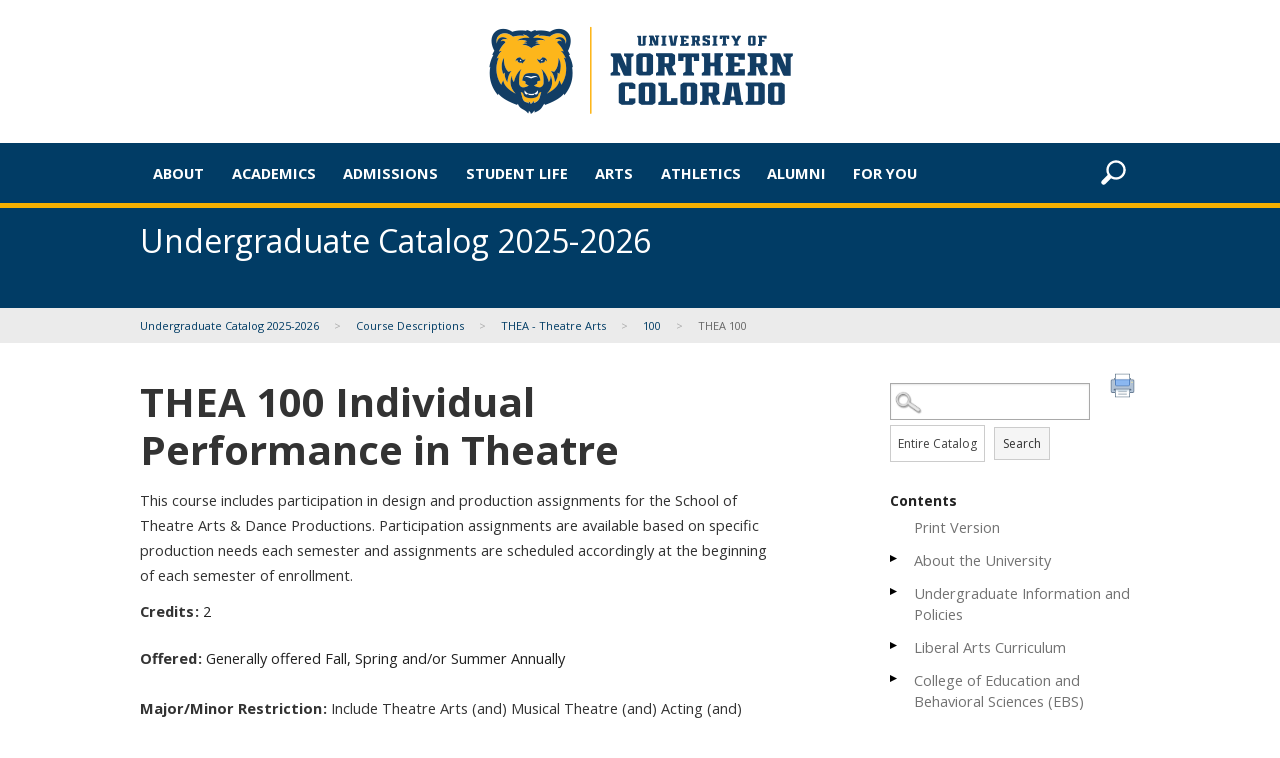

--- FILE ---
content_type: text/html
request_url: https://unco.smartcatalogiq.com/Institutions/University-of-Northern-Colorado/includes/header.html
body_size: 11130
content:
<div class="unc-mega-nav">
<div class="row logo hide-for-small-only">
    <div class="text-center">
		<a href="https://www.unco.edu">
			<img src="//www.unco.edu/_resources/images/core/branding/UNC2015-Header-blue-text.png" alt="University of Northern Colorado">
		</a>
	</div>
</div>

<div class="contain-to-grid mega-nav" style="border-width: 5px;">
	<nav class="top-bar" data-topbar="true" data-options="mobile_show_parent_link: true">
		<ul class="title-area hide-for-medium-up">
			<li class="name"><a href="http://www.unco.edu"><img src="//www.unco.edu/_resources/images/core/branding/2017/UNC2017-mobile-header.png" alt="UNC - University of Northern Colorado"></a></li>
			<li class="toggle-topbar menu-icon"><a href="#"><span>Menu</span></a></li>
		</ul>
		
	<section class="top-bar-section" name="topnav"> 
			<ul class="main-nav-home">				
				<li class="unc-home"><a href="http://www.unco.edu"><img src="//www.unco.edu/_resources/images/core/branding/UNC-fixed-nav.png" alt="University of Northern Colorado"></a></li>
				<li class="has-dropdown not-click"><a href="http://www.unco.edu/about">About</a>
					<ul class="dropdown two-column"><li class="title back js-generated"><h5><a href="javascript:void(0)">Back</a></h5></li><li class="parent-link hide-for-large-up"><a class="parent-link js-generated" href="http://www.unco.edu/about">About</a></li>
						<li class="nested">
							<ul>
								<li><a href="https://www.unco.edu/about/index.aspx">UNC Overview</a></li>
								<li><a href="https://www.unco.edu/strategic-plan/index.aspx">A Students First University</a></li>
								<li><a href="https://www.unco.edu/president/planning/mission/index.aspx">Mission and Vision</a></li>
								<li><a href="https://www.unco.edu/president/leadership/index.aspx">University Leadership</a></li>
								<li><a href="https://www.unco.edu/hsi/index.aspx">Becoming a Hispanic Serving Institution</a></li>
							</ul>
						</li>
						<li class="nested">
							<ul>
								<li><a href="https://www.unco.edu/contact/index.aspx">Contact Us</a></li>
								<li><a href="https://www.unco.edu/contact/find-people.aspx">Find People</a></li>
								<li><a href="http://www.unco.edu/map">Campus Map</a></li>
								<li><a href="https://www.unco.edu/greeley/index.aspx">Greeley, CO</a></li>
								<li><a href="http://www.unco.edu/news">News and Events</a></li>
							</ul>
						</li>
					</ul>
				</li>
				<li class="has-dropdown not-click"><a href="https://www.unco.edu/academics/index.aspx">Academics</a>
					<ul class="dropdown two-column"><li class="title back js-generated"><h5><a href="javascript:void(0)">Back</a></h5></li><li class="parent-link hide-for-large-up"><a class="parent-link js-generated" href="https://www.unco.edu/academics/index.aspx">Academics</a></li>
						<li class="nested">
							<ul>
								<li><a href="https://www.unco.edu/academics/index.aspx">Academic Overview</a></li>
								<li><a href="https://www.unco.edu/programs/undergraduate/index.aspx">Undergraduate Programs</a></li>
								<li><a href="https://www.unco.edu/programs/graduate/index.aspx">Graduate Programs</a></li>
								<li><a href="http://www.unco.edu/directory/departments/">Departments and Colleges</a></li>
								<li><a href="https://www.unco.edu/center-international-education/study-abroad/index.aspx">Study Abroad</a></li>
								<li><a href="http://catalog.unco.edu">Catalog</a></li>
							</ul>
						</li>
						<li class="nested">
							<ul>
								<li><a href="https://www.unco.edu/sched/index.aspx">Schedule of Classes</a></li>
								<li><a href="https://www.bkstr.com/northerncoloradostore/home">Bookstore</a></li>
								<li><a href="https://www.unco.edu/research/index.aspx">Research</a></li>
								<li><a href="https://www.unco.edu/library/index.aspx">Library</a></li>
								<li><a href="https://www.unco.edu/career/index.aspx">Career Readiness</a></li>
							</ul>
						</li>
					</ul>
				</li>				
				<li class="has-dropdown not-click"><a href="http://www.unco.edu/admissions/">Admissions</a>
					<ul class="dropdown three-column"><li class="title back js-generated"><h5><a href="javascript:void(0)">Back</a></h5></li><li class="parent-link hide-for-large-up"><a class="parent-link js-generated" href="http://www.unco.edu/admissions/">Admissions</a></li>
						<li class="nested">
							<span class="heading">Getting Started</span>
							<ul>
								<li><a href="https://www.unco.edu/admissions/how-to-apply/first-year.aspx">First-Year</a></li>
								<li><a href="https://www.unco.edu/admissions/how-to-apply/transfer.aspx">Transfer</a></li>
								<li><a href="https://www.unco.edu/graduate-school/index.aspx">Graduate</a></li>
								<li><a href="https://www.unco.edu/international-admissions/index.aspx">International</a></li>
								<li><a href="http://extended.unco.edu/">Extended Campus</a></li>
							</ul>
						</li>
						<li class="nested">
							<span class="heading">Costs And Aid</span>
							<ul>
								<li><a href="https://www.unco.edu/admissions/costs-aid/index.aspx">Costs</a></li>
								<li><a href="https://www.unco.edu/financial-aid/index.aspx">Financial Aid</a></li>
							</ul>
						</li>
						<li class="nested">
							<span class="heading">A Closer Look</span>
							<ul>
								<li><a href="https://www.unco.edu/visit/index.aspx">Visit Campus</a></li>
								<li><a href="http://www.unco.edu/campus360/">Virtual Tour</a></li>
								<li><a href="https://www.unco.edu/orientation/index.aspx">Orientation</a></li>
								<li><a href="https://www.unco.edu/apply/index.aspx">Apply</a></li>
							</ul>
						</li>
					</ul>
				</li>

				<li class="has-dropdown not-click"><a href="https://www.unco.edu/student-experience/index.aspx">Student Life</a>
					<ul class="dropdown two-column"><li class="title back js-generated"><h5><a href="javascript:void(0)">Back</a></h5></li><li class="parent-link hide-for-large-up"><a class="parent-link js-generated" href="https://www.unco.edu/student-experience/index.aspx">Student Life</a></li>
						<li class="nested">
							<ul>
								<li><a href="https://www.unco.edu/housing/options/residence-halls/index.aspx">Res Halls</a></li>
								<li><a href="https://www.unco.edu/living-on-campus/dining/">Dining</a></li>
								<li><a href="https://www.unco.edu/campus-recreation/">Campus Recreation</a></li>
								<li><a href="https://www.unco.edu/student-experience/index.aspx#explore-greeley">Entertainment</a></li>
								<li><a href="https://www.unco.edu/fraternity-sorority/index.aspx">Fraternities and Sororities</a></li>
							</ul>
						</li>
						<li class="nested">
							<ul>
								<li><a href="https://www.unco.edu/student-support/index.aspx">Help Outside the Classroom</a></li>
								<li><a href="https://www.unco.edu/safety/">Safety</a></li>
								<li><a href="https://www.unco.edu/clubs-organizations/club-list.aspx">Clubs and Organizations</a></li>
								<li><a href="https://www.unco.edu/graduate-student-association/">Graduate Student Association</a></li>
							</ul>
						</li>
					</ul>
				</li>

				<li class="has-dropdown not-click"> <a href="https://arts.unco.edu/index.aspx">Arts</a>
					<ul class="dropdown"><li class="title back js-generated"><h5><a href="javascript:void(0)">Back</a></h5></li><li class="parent-link hide-for-large-up"><a class="parent-link js-generated" href="https://arts.unco.edu/index.aspx">Arts</a></li>
						<li><a href="https://arts.unco.edu/index.aspx">The Arts at UNC</a></li>
						<li><a href="https://arts.unco.edu/events/index.aspx">Arts Calendar</a></li>
						<li><a href="https://tickets.unco.edu">Buy Tickets</a></li>
						<li><a href="https://arts.unco.edu/art/galleries/index.aspx">Galleries</a></li>
					</ul>
				</li>
				
				<li><a href="http://uncbears.com">Athletics</a></li>

				<li class="has-dropdown not-click"><a href="https://www.unco.edu/alumni/index.aspx">Alumni</a>
					<ul class="dropdown"><li class="title back js-generated"><h5><a href="javascript:void(0)">Back</a></h5></li><li class="parent-link hide-for-large-up"><a class="parent-link js-generated" href="https://www.unco.edu/alumni/index.aspx">Alumni &amp; Giving</a></li>
						<li><a href="https://www.unco.edu/alumni/">UNC Alumni Association</a></li>
						<li><a href="https://www.unco.edu/bears-go-big/">Alumni Success</a></li>
						<li><a href="https://www.unco.edu/career/index.aspx">Career and Employer Connections</a></li>
						<li><a href="https://www.unco.edu/commencement/index.aspx">Commencement</a></li>
						<li><a href="https://www.unco.edu/give/">Giving to UNC</a></li>
					</ul>
				</li>
				
				<li class="has-dropdown not-click"><a href="http://www.unco.edu/justfor">For You</a>
					<ul class="dropdown"><li class="title back js-generated"><h5><a href="javascript:void(0)">Back</a></h5></li><li class="parent-link hide-for-large-up"><a class="parent-link js-generated" href="http://www.unco.edu/justfor">For You</a></li>
						<li><a href="https://www.unco.edu/admissions/admitted-students/">Admitted Undergraduate Students</a></li>
						<li><a href="https://www.unco.edu/graduate-school/student-resources/new-students/index.aspx">Admitted Graduate Students</a></li>
						<li><a href="https://www.unco.edu/current-students/index.aspx">Current Students</a></li>
						<li><a href="https://www.unco.edu/faculty-staff/index.aspx">Faculty and Staff</a></li>
						<li><a href="https://www.unco.edu/parents/index.aspx">Parents, Friends and Mentors</a></li>
					</ul>
				</li>
				

			</ul>
			<ul class="right">
				<li class="has-dropdown search not-click"><a href="http://www.unco.edu/search/">
					<img src="//www.unco.edu/_resources/images/icons/search-white.svg" width="25" height="25" class="show-for-medium-up" alt="Search">
					<span class="show-for-small-only">Directories, Find People, Search Site</span>
					</a>
					<ul class="dropdown"><li class="title back js-generated"><h5><a href="javascript:void(0)">Back</a></h5></li><li class="parent-link hide-for-large-up"><a class="parent-link js-generated" href="http://www.unco.edu/search/">
					<img src="//www.unco.edu/_resources/images/icons/search-white.svg" width="25" height="25" class="show-for-medium-up" alt="Search">
					<span class="show-for-small-only">Directories, Find People, Search Site</span>
					</a></li>
						<li class="az"><a href="http://www.unco.edu/directory/azlist/">A-Z Index</a></li>
						<li class="findpeople"><a href="http://www.unco.edu/contact/find-people.aspx">Find People</a></li>
						<li class="officedirectory"><a href="http://www.unco.edu/directory/directory/">Office Directory</a></li>
						<li class="departments"><a href="http://www.unco.edu/directory/departments/">Departments</a></li>
						<li><a href="https://www.unco.edu/directory/acronyms/index.aspx">Acronyms</a></li>
						<li class="calendar"><a href="http://calendar.unco.edu/">Calendar</a></li>
					</ul>
				</li>
			</ul>
		</section></nav>
</div>
</div>


--- FILE ---
content_type: image/svg+xml
request_url: https://www.unco.edu/_resources/images/core/branding/unc-letters.svg
body_size: 4747
content:
<?xml version="1.0" encoding="UTF-8"?>
<svg id="Layer_1" xmlns="http://www.w3.org/2000/svg" version="1.1" viewBox="0 0 332.33 112">
  <!-- Generator: Adobe Illustrator 30.0.0, SVG Export Plug-In . SVG Version: 2.1.1 Build 123)  -->
  <defs>
    <style>
      .st0 {
        fill: #123d64;
      }

      .st1 {
        fill: #fff;
      }

      .st2 {
        fill: #fdb61b;
      }
    </style>
  </defs>
  <path class="st1" d="M270.56,29.88c-.73,0-1.43.26-1.99.73l-7.25,6.17c-.69.58-1.08,1.44-1.08,2.34v33.86c0,.9.39,1.75,1.08,2.34l7.25,6.16c.56.47,1.26.73,1.99.73h36.56c.73,0,1.43-.26,1.99-.73l7.25-6.16c.69-.59,1.08-1.44,1.08-2.34v-7.89h-18.39v4.64c0,1.26-1.02,2.28-2.28,2.28h-15.85c-1.26,0-2.28-1.02-2.28-2.28v-27.36c0-1.26,1.02-2.28,2.28-2.28h15.85c1.26,0,2.28,1.02,2.28,2.28v4.63h18.39v-8.74c0-.96-.46-1.88-1.23-2.46l-7.12-5.31c-.53-.39-1.18-.61-1.84-.61h-36.69ZM110.42,34.73l4.44,4.52v33.73c0,.9.39,1.75,1.08,2.34l7.25,6.16c.55.47,1.26.73,1.99.73h36.56c.73,0,1.43-.26,1.99-.73l7.25-6.16c.69-.59,1.08-1.44,1.08-2.34v-35.08c0-.79-.3-1.54-.85-2.12l-4.72-4.95c-.58-.6-1.39-.95-2.22-.95h-15.02v4.85l4.42,4.49v30.51c0,1.26-1.02,2.28-2.28,2.28h-15.85c-1.26,0-2.28-1.02-2.28-2.28v-36.78c0-1.69-1.38-3.07-3.07-3.07h-19.78v4.85ZM197.39,43.94l26.5,41.13c1.23,1.9,3.31,3.04,5.57,3.04h27.95s0-5.14,0-5.14l-2.59-2.2c-3.5-2.98-3.6-3.19-3.6-7.79v-33.86c0-4.51.17-4.87,3.6-7.79l2.59-2.2v-5.13h-28.51v5.11l3.68,3.23c1.5,1.31,2.36,3.21,2.36,5.2v29.53l-26.45-41.04c-.83-1.28-2.23-2.04-3.75-2.04l-29.88.02v3.31s3.37,3.53,3.37,3.53c2.77,2.9,2.83,3.03,2.83,6.93v33.67c0,5.07-.07,5.24-3.57,8.79l-2.58,2.68v5.17h28.52v-5.2l-3.39-2.69c-1.68-1.33-2.64-3.33-2.64-5.47v-30.78Z"/>
  <g>
    <path class="st2" d="M64.48,78.22c.34-.12.67.23.51.57-1.2,2.67-1.19,6.08-3.33,8.17-2.42,2.36-4.29,2.29-4.29,2.29.18-.69.13-1.54-.33-1.94-.39,1.34-1.63,2.58-3.15,3.21.63-1.7-1.46-2.59-1.77-2.79h-.02c.1.19.69,1.37-.02,2.15-1.02-1.54-2.04-.64-3.38-1.6-3.39-1.37-3.21-6.49-4.61-9.46-.16-.34.16-.71.51-.58,1.32.48,2.03,1.4,2.33,2.72.6,2.72,4.58,3.6,7.58,3.6s6.98-.89,7.58-3.6c.3-1.34,1.03-2.27,2.4-2.74ZM88.12,43.6c.12.18,6,11.55-.89,24.91h0c-.52,1-1.11,1.95-1.74,2.83,0,0-.71-2.93-2.18-4.48-.58,7.96-12.83,13.47-12.83,13.47,9.42-9.18,3.88-18.38,3.88-18.38,0,0,.62,3.67-1.84,6.56-2.26-9.93-7.55-13.19-7.55-13.19,2.09,2.74,2.53,10.97,2.23,14.53-.2,2.37-2.07,4.13-4.02,4.11-2.73-.03-5.16-1.27-5.85-1.98,0,0,2.98-1.08,3.73-2.47-.61.11-1.36-2.34,2.63-2.42.28-.09.32-.3.23-.55h0c-1.28-6.52-3.69-7.21-9.28-7.21s-8,.69-9.28,7.21h0c-.1.25-.06.45.23.55,3.99.08,3.24,2.53,2.63,2.42.75,1.39,3.73,2.47,3.73,2.47-.7.71-3.12,1.95-5.85,1.98-1.95.02-3.82-1.74-4.02-4.11-.3-3.56.14-11.79,2.23-14.53,0,0-5.29,3.26-7.55,13.19-2.46-2.9-1.84-6.56-1.84-6.56,0,0-5.54,9.2,3.88,18.38,0,0-12.25-5.51-12.83-13.47-1.47,1.55-2.18,4.48-2.18,4.48-.64-.88-1.22-1.83-1.74-2.83h0c-6.89-13.36-1-24.72-.89-24.91-1.66.46-2.21.84-2.21.84,0,0,2.15-5.26,5.05-7.72-.98-.03-2.84.63-2.84.63.52-1.54,3.24-6.26,6.39-8.87,1.26-1.4-2.84-3.21-4.47-1.19.89-4.01,6.96-2.55,6.96-2.55-5.61-4.8-11.24-.46-10.79,4.8-3.13-8.45,7.24-15.41,16.49-7.5,0,0,6.22-1.71,11.48-.71-.42-.5-1.56-1.35-1.56-1.35.48.06,4.88.21,7.05,3.58,0,0-8.07-1.28-12.21,2.52,0,0,5.42-1.79,10.06.84,0,0-2.34.25-3.21.97,0,0,2.27.2,3.15.96-3.57,0-4.92,1.37-4.92,1.37,4.96-.03,8.62,2.91,9.07,3.4.45-.49,4.11-3.43,9.07-3.4,0,0-1.35-1.37-4.92-1.37.88-.75,3.15-.96,3.15-.96-.87-.72-3.21-.97-3.21-.97,4.63-2.64,10.06-.84,10.06-.84-4.15-3.8-12.21-2.52-12.21-2.52,2.17-3.37,6.57-3.52,7.05-3.58,0,0-1.14.85-1.56,1.35,5.26-.99,11.48.71,11.48.71,9.25-7.92,19.63-.95,16.49,7.5.46-5.26-5.18-9.6-10.79-4.8,0,0,6.07-1.46,6.96,2.55-1.63-2.02-5.73-.21-4.47,1.19,3.15,2.61,5.87,7.33,6.39,8.87,0,0-1.86-.66-2.84-.63,2.9,2.46,5.05,7.72,5.05,7.72,0,0-.54-.38-2.21-.84ZM34.42,57.23s-1.81-.13-3.29.74c-5.53-5.32-4.39-14.04-4.39-14.04,0,0-4.55,5.14-.93,16.11.49-.55,1.08-1.06,1.77-1.38-.85,4.94,2.61,9.79,2.61,9.79.61-8.54,4.24-11.21,4.24-11.21ZM48.26,44.5c-1.98,3.4-4.86-1.25-4.86-1.25-1.12-.41-4.83.5-4.93,3.88,0,0,.54-1.09,2.06-1.27-.27,2.08,1.62,2.9,3.17,2.66.71-.11,1.49-.26,1.59,1.05,1.42-2.17,3.77-3.27,2.97-5.08ZM63.96,49.58c.1-1.31.88-1.16,1.59-1.05,1.55.24,3.43-.59,3.17-2.66,1.52.18,2.06,1.27,2.06,1.27-.11-3.39-3.81-4.3-4.93-3.88,0,0-2.87,4.65-4.86,1.25-.8,1.81,1.55,2.91,2.97,5.08ZM82.48,43.93s1.14,8.72-4.39,14.04c-1.48-.87-3.29-.74-3.29-.74,0,0,3.63,2.67,4.24,11.21,0,0,3.45-4.85,2.61-9.79.69.31,1.28.82,1.77,1.38,3.61-10.96-.93-16.11-.93-16.11Z"/>
    <path class="st1" d="M83.28,14.16c9.26,0,16.25,9.11,9.16,22.47,1.13,1.69,2.16,4.12,2.16,4.12,0,0-.63-.14-1.05-.14-.08,0-.15,0-.21.02,0,0,3.36,5.29,4.14,12.66l-.9-.61c1.36,7.66.9,18.78-7.9,28.92-.24-1.18-.52-1.6-.52-1.6,0,0-2.76,5.57-19.3,11.52,0,0-.1-.36-.82-1.3-2.54,3.78-2.75,6.4-9.96,9.07.21-.74.17-1.63-.41-2.1-.49,1.56-2.04,2.75-3.4,3.61.16-1.68-2.18-3.36-2.18-3.36,0,0,.41,1.44-.58,2.73-3.88-5.08-8.12-3.41-10.51-9.95-.72.93-.73,1.3-.73,1.3-16.54-5.96-19.21-11.52-19.21-11.52,0,0-.28.42-.52,1.6-8.8-10.14-9.26-21.26-7.9-28.92l-.9.61c.78-7.36,4.14-12.66,4.14-12.66-.06-.01-.13-.02-.21-.02-.42,0-1.05.14-1.05.14,0,0,1.03-2.43,2.16-4.12-7.09-13.37-.1-22.47,9.16-22.47,3,0,6.24.96,9.32,3.04,2.24-.81,5.67-1.45,9.33-1.45,1.82,0,3.7.16,5.52.54-.27-.48-.47-.97-.47-.97,2.01.25,3.88,1.21,4.98,1.73,1.1-.52,2.98-1.48,4.98-1.73,0,0-.2.49-.47.97,1.81-.38,3.69-.54,5.52-.54,3.66,0,7.09.64,9.33,1.45,3.08-2.08,6.32-3.04,9.32-3.04M83.28,11.73c-3.27,0-6.59.96-9.65,2.8-2.61-.77-5.87-1.22-8.99-1.22-1.18,0-2.32.06-3.43.18-.41-.37-.95-.59-1.54-.61-.03,0-.05,0-.08,0-.03,0-.06,0-.09,0-.09,0-.17.01-.25.02-1.79.23-3.44.89-4.64,1.44-1.21-.55-2.87-1.22-4.68-1.45-.1-.01-.2-.02-.3-.02-.6,0-1.17.22-1.61.61-1.11-.12-2.26-.18-3.43-.18-3.12,0-6.38.45-8.99,1.22-3.06-1.84-6.38-2.8-9.65-2.8-5.24,0-9.88,2.51-12.41,6.72-1.49,2.47-2.2,5.46-2.06,8.65.13,3,.98,6.16,2.54,9.42-.9,1.59-1.58,3.2-1.62,3.29-.29.68-.25,1.44.09,2.08-1.13,2.41-2.64,6.37-3.15,11.15-.07.66.14,1.32.55,1.81-.45,4.03-.28,8.01.53,11.86,1.26,6.04,4.05,11.59,8.3,16.48.47.54,1.14.84,1.83.84.2,0,.41-.03.61-.08.02,0,.04-.01.06-.02,2.59,2.45,7.85,6.14,18.23,9.88.22.08.45.13.68.14,1.55,2.4,3.46,3.43,5.19,4.36,1.56.84,2.9,1.57,4.25,3.34.46.6,1.17.95,1.92.95h0c.33,0,.65-.07.94-.19.16.18.34.34.55.46.39.24.83.36,1.27.36s.9-.13,1.3-.38c.54-.34,1.15-.76,1.75-1.25.25.08.5.12.76.12.28,0,.57-.05.84-.15,6.31-2.34,8.07-4.91,9.68-7.63.08,0,.17.01.25.01.28,0,.56-.05.82-.14,10.41-3.75,15.69-7.44,18.3-9.88.03,0,.05.02.08.02.2.05.41.08.61.08.69,0,1.37-.3,1.83-.84,4.25-4.89,7.04-10.44,8.3-16.48.8-3.85.98-7.83.53-11.86.41-.5.62-1.15.55-1.81-.51-4.78-2.01-8.74-3.15-11.15.34-.64.38-1.4.09-2.08-.04-.09-.72-1.7-1.62-3.29,1.56-3.25,2.41-6.42,2.54-9.42.14-3.19-.58-6.18-2.06-8.65-2.53-4.21-7.17-6.72-12.41-6.72h0ZM61.7,63.91c-1.58-2.65-5.13-1.84-7.25-1.05-2.12-.8-5.67-1.6-7.25,1.05,2.08-2.11,6.3.6,7.25.6s5.18-2.72,7.25-.6ZM51.04,79.76c.93.32,2.12.54,3.5.54s2.56-.22,3.48-.54c.06-.21.23-.4.52-.52.72-.29,2.07-1.46,2.26-2.37.03-.15.34-.16.4-.01.92,2.21-.45,4-1.63,4.09-.89.07-1.5-.31-1.57-.87-.4.35-.61.81-.67,1.24-.84.18-1.77.28-2.75.28s-1.91-.1-2.77-.28c-.08-.42-.31-.89-.73-1.24-.04.57-.62.94-1.53.87-1.2-.09-2.59-1.89-1.79-4.09.05-.15.36-.14.4.01.24.91,1.6,2.08,2.34,2.37.29.12.47.31.54.52ZM43.4,45.22c-.28.15-.47.44-.49.78-.03.52.37.96.89.99.42.02.79-.24.93-.62-.56-.22-1.03-.63-1.33-1.14ZM64.52,46.36c.14.38.51.64.93.62.52-.03.92-.47.89-.99-.02-.34-.21-.62-.49-.78-.3.51-.77.92-1.33,1.14Z"/>
    <path class="st0" d="M78.09,57.97c5.53-5.32,4.39-14.04,4.39-14.04,0,0,4.55,5.14.93,16.11-.49-.55-1.08-1.06-1.77-1.38.85,4.94-2.61,9.79-2.61,9.79-.61-8.54-4.24-11.21-4.24-11.21,0,0,1.81-.13,3.29.74ZM70.78,47.13s-.54-1.09-2.06-1.27c.27,2.08-1.62,2.9-3.17,2.66-.71-.11-1.49-.26-1.59,1.05-1.42-2.17-3.77-3.27-2.97-5.08,1.98,3.4,4.86-1.25,4.86-1.25,1.12-.41,4.83.5,4.93,3.88ZM66.34,46c-.02-.34-.21-.62-.49-.78-.3.51-.77.92-1.33,1.14.14.38.51.64.93.62.52-.03.92-.47.89-.99ZM96.57,52.68c1.36,7.66.9,18.78-7.9,28.92-.24-1.18-.52-1.6-.52-1.6,0,0-2.76,5.57-19.3,11.52,0,0-.1-.36-.82-1.3-2.54,3.78-2.75,6.4-9.96,9.07.21-.74.17-1.63-.41-2.1-.49,1.56-2.04,2.75-3.4,3.61.16-1.68-2.18-3.36-2.18-3.36,0,0,.41,1.44-.58,2.73-3.88-5.08-8.12-3.41-10.51-9.95-.72.93-.73,1.3-.73,1.3-16.54-5.96-19.21-11.52-19.21-11.52,0,0-.28.42-.52,1.6-8.8-10.14-9.26-21.26-7.9-28.92l-.9.61c.78-7.36,4.14-12.66,4.14-12.66-.37-.07-1.26.12-1.26.12,0,0,1.03-2.43,2.16-4.12-9.39-17.7,5.91-27.93,18.47-19.44,3.35-1.22,9.39-2.05,14.84-.92-.27-.48-.47-.97-.47-.97,2.01.25,3.88,1.21,4.98,1.73,1.1-.52,2.98-1.48,4.98-1.73,0,0-.2.49-.47.97,5.45-1.13,11.49-.3,14.84.92,12.57-8.49,27.86,1.74,18.47,19.44,1.13,1.69,2.16,4.12,2.16,4.12,0,0-.89-.19-1.26-.12,0,0,3.36,5.29,4.14,12.66l-.9-.61ZM64.48,78.22c-1.37.47-2.1,1.4-2.4,2.74-.6,2.72-4.58,3.6-7.58,3.6s-6.98-.89-7.58-3.6c-.29-1.32-1-2.24-2.33-2.72-.35-.13-.67.24-.51.58,1.41,2.97,1.22,8.09,4.61,9.46,1.34.95,2.36.06,3.38,1.6.71-.78.12-1.96.02-2.15h.02c.3.2,2.39,1.09,1.77,2.79,1.52-.63,2.76-1.87,3.15-3.21.46.4.51,1.25.33,1.94,0,0,1.87.07,4.29-2.29,2.14-2.09,2.13-5.5,3.33-8.17.15-.34-.17-.69-.51-.57ZM51.04,79.76c-.07-.21-.25-.41-.54-.52-.74-.29-2.1-1.46-2.34-2.37-.04-.15-.35-.16-.4-.01-.8,2.21.59,4,1.79,4.09.9.07,1.48-.31,1.53-.87.42.35.65.82.73,1.24.85.18,1.79.28,2.77.28s1.91-.1,2.75-.28c.06-.42.27-.89.67-1.24.07.57.68.95,1.57.87,1.19-.09,2.55-1.89,1.63-4.09-.06-.15-.37-.14-.4.01-.19.91-1.54,2.08-2.26,2.37-.29.12-.45.31-.52.52-.92.32-2.1.54-3.48.54s-2.57-.22-3.5-.54ZM61.7,63.91c-1.58-2.65-5.13-1.84-7.25-1.05-2.12-.8-5.67-1.6-7.25,1.05,2.08-2.11,6.3.6,7.25.6s5.18-2.72,7.25-.6ZM90.03,29.54c3.13-8.45-7.24-15.41-16.49-7.5,0,0-6.22-1.71-11.48-.71.42-.5,1.56-1.35,1.56-1.35-.48.06-4.88.21-7.05,3.58,0,0,8.07-1.28,12.21,2.52,0,0-5.42-1.79-10.06.84,0,0,2.34.25,3.21.97,0,0-2.27.2-3.15.96,3.57,0,4.92,1.37,4.92,1.37-4.96-.03-8.62,2.91-9.07,3.4-.45-.49-4.11-3.43-9.07-3.4,0,0,1.35-1.37,4.92-1.37-.88-.75-3.15-.96-3.15-.96.87-.72,3.21-.97,3.21-.97-4.63-2.64-10.06-.84-10.06-.84,4.15-3.8,12.21-2.52,12.21-2.52-2.17-3.37-6.57-3.52-7.05-3.58,0,0,1.14.85,1.56,1.35-5.26-.99-11.48.71-11.48.71-9.25-7.92-19.63-.95-16.49,7.5-.46-5.26,5.18-9.6,10.79-4.8,0,0-6.07-1.46-6.96,2.55,1.63-2.02,5.73-.21,4.47,1.19-3.15,2.61-5.87,7.33-6.39,8.87,0,0,1.86-.66,2.84-.63-2.9,2.46-5.05,7.72-5.05,7.72,0,0,.54-.38,2.21-.84-.12.18-6,11.55.89,24.91h0c.52,1,1.11,1.95,1.74,2.83,0,0,.71-2.93,2.18-4.48.58,7.96,12.83,13.47,12.83,13.47-9.42-9.18-3.88-18.38-3.88-18.38,0,0-.62,3.67,1.84,6.56,2.26-9.93,7.55-13.19,7.55-13.19-2.09,2.74-2.53,10.97-2.23,14.53.2,2.37,2.07,4.13,4.02,4.11,2.73-.03,5.16-1.27,5.85-1.98,0,0-2.98-1.08-3.73-2.47.61.11,1.36-2.34-2.63-2.42-.28-.09-.32-.3-.23-.55h0c1.28-6.52,3.69-7.21,9.28-7.21s8,.69,9.28,7.21h0c.1.25.06.45-.23.55-3.99.08-3.24,2.53-2.63,2.42-.75,1.39-3.73,2.47-3.73,2.47.7.71,3.12,1.95,5.85,1.98,1.95.02,3.82-1.74,4.02-4.11.3-3.56-.14-11.79-2.23-14.53,0,0,5.29,3.26,7.55,13.19,2.46-2.9,1.84-6.56,1.84-6.56,0,0,5.54,9.2-3.88,18.38,0,0,12.25-5.51,12.83-13.47,1.47,1.55,2.18,4.48,2.18,4.48.64-.88,1.22-1.83,1.74-2.83h0c6.89-13.36,1-24.72.89-24.91,1.67.46,2.21.84,2.21.84,0,0-2.15-5.26-5.05-7.72.98-.03,2.84.63,2.84.63-.52-1.54-3.24-6.26-6.39-8.87-1.26-1.4,2.84-3.21,4.47-1.19-.89-4.01-6.96-2.55-6.96-2.55,5.61-4.8,11.24-.46,10.79,4.8ZM48.26,44.5c.8,1.81-1.55,2.91-2.97,5.08-.1-1.31-.88-1.16-1.59-1.05-1.55.24-3.43-.59-3.17-2.66-1.52.18-2.06,1.27-2.06,1.27.11-3.39,3.81-4.3,4.93-3.88,0,0,2.87,4.65,4.86,1.25ZM44.73,46.36c-.56-.22-1.03-.63-1.33-1.14-.28.15-.47.44-.49.78-.03.52.37.96.89.99.42.02.79-.24.93-.62ZM31.13,57.97c-5.53-5.32-4.39-14.04-4.39-14.04,0,0-4.55,5.14-.93,16.11.49-.55,1.08-1.06,1.77-1.38-.85,4.94,2.61,9.79,2.61,9.79.61-8.54,4.24-11.21,4.24-11.21,0,0-1.81-.13-3.29.74Z"/>
  </g>
</svg>

--- FILE ---
content_type: image/svg+xml
request_url: https://unco.smartcatalogiq.com/Institutions/University-of-Northern-Colorado/images/youtube_smoke.svg
body_size: 2710
content:
<?xml version="1.0" encoding="utf-8"?>
<!-- Generator: Adobe Illustrator 18.0.0, SVG Export Plug-In . SVG Version: 6.00 Build 0)  -->
<!DOCTYPE svg PUBLIC "-//W3C//DTD SVG 1.1//EN" "http://www.w3.org/Graphics/SVG/1.1/DTD/svg11.dtd">
<svg version="1.1" id="Layer_1" xmlns="http://www.w3.org/2000/svg" xmlns:xlink="http://www.w3.org/1999/xlink" x="0px" y="0px"
	 viewBox="0 0 50 50" enable-background="new 0 0 50 50" xml:space="preserve">
<g>
	<g>
		<polygon fill="#999999" points="10.1,2.9 13.4,2.9 15.4,10.5 15.7,10.5 17.6,2.9 20.9,2.9 17.2,14 17.2,21.9 14,21.9 14,14.3 		
			"/>
		<path fill="#999999" d="M21.2,11.1c0-1.1,0.4-2,1.2-2.6c0.8-0.6,1.8-1,3.1-1c1.2,0,2.2,0.3,2.9,1c0.8,0.7,1.1,1.5,1.1,2.6v7.2
			c0,1.2-0.4,2.1-1.1,2.8c-0.7,0.7-1.8,1-3.1,1c-1.2,0-2.3-0.4-3-1.1c-0.7-0.7-1.1-1.7-1.1-2.8L21.2,11.1L21.2,11.1z M24.1,18.6
			c0,0.4,0.1,0.7,0.3,0.9c0.2,0.2,0.5,0.3,0.9,0.3c0.4,0,0.7-0.1,0.9-0.3c0.2-0.2,0.3-0.5,0.3-0.9V11c0-0.3-0.1-0.6-0.3-0.7
			C26,10,25.7,9.9,25.3,9.9c-0.3,0-0.6,0.1-0.9,0.3c-0.2,0.2-0.3,0.4-0.3,0.7V18.6z"/>
		<path fill="#999999" d="M39.9,7.9v14h-2.9v-1.5c-0.5,0.6-1.1,1-1.6,1.3c-0.6,0.3-1.1,0.4-1.7,0.4c-0.7,0-1.2-0.2-1.5-0.6
			c-0.3-0.4-0.5-1-0.5-1.9V7.9h2.9v10.7c0,0.3,0.1,0.6,0.2,0.7c0.1,0.1,0.3,0.2,0.6,0.2c0.2,0,0.5-0.1,0.8-0.3
			c0.3-0.2,0.6-0.4,0.9-0.8V7.9H39.9z"/>
	</g>
	<g>
		<path fill="#999999" d="M16.5,29.5H7.7V32h3v14.7h2.9V32h3V29.5z"/>
		<path fill="#999999" d="M22.3,43.7c-0.2,0.3-0.5,0.5-0.8,0.7c-0.3,0.2-0.5,0.3-0.7,0.3c-0.2,0-0.4-0.1-0.5-0.2
			c-0.1-0.1-0.2-0.3-0.2-0.7V34h-2.5v10.6c0,0.8,0.1,1.3,0.4,1.7c0.3,0.4,0.7,0.6,1.3,0.6c0.5,0,1-0.1,1.5-0.4
			c0.5-0.3,1-0.7,1.5-1.2v1.4h2.5V34h-2.5C22.3,34,22.3,43.7,22.3,43.7z"/>
		<path fill="#999999" d="M33.4,34.7c-0.4-0.5-1-0.8-1.8-0.8c-0.4,0-0.8,0.1-1.2,0.3c-0.4,0.2-0.7,0.5-1.1,0.9v-5.5h-2.6v17.2h2.6
			v-1c0.3,0.4,0.7,0.7,1.1,0.9c0.4,0.2,0.8,0.3,1.3,0.3c0.8,0,1.3-0.2,1.7-0.7s0.6-1.2,0.6-2.1v-7.1C34.1,36,33.9,35.2,33.4,34.7z
			 M31.5,43.8c0,0.4-0.1,0.7-0.2,0.9c-0.1,0.2-0.4,0.3-0.7,0.3c-0.2,0-0.4,0-0.6-0.1c-0.2-0.1-0.4-0.2-0.6-0.4v-7.9
			c0.2-0.2,0.3-0.3,0.5-0.4c0.2-0.1,0.4-0.1,0.5-0.1c0.3,0,0.6,0.1,0.8,0.3c0.2,0.2,0.3,0.5,0.3,1L31.5,43.8L31.5,43.8z"/>
		<path fill="#999999" d="M42.9,40.7v-3.2c0-1.2-0.3-2.1-0.9-2.8c-0.6-0.6-1.5-1-2.7-1c-1.1,0-2.1,0.3-2.8,1
			c-0.7,0.7-1.1,1.6-1.1,2.7v5.7c0,1.2,0.3,2.2,1,2.9c0.7,0.7,1.6,1,2.7,1c1.3,0,2.2-0.3,2.9-1c0.6-0.7,1-1.6,1-2.9v-0.7h-2.6v0.6
			c0,0.7-0.1,1.2-0.3,1.4c-0.2,0.2-0.5,0.3-0.9,0.3c-0.4,0-0.7-0.1-0.9-0.4c-0.2-0.3-0.2-0.7-0.2-1.4v-2.4L42.9,40.7L42.9,40.7z
			 M38,37.4c0-0.5,0.1-0.9,0.3-1.1c0.2-0.2,0.5-0.3,0.9-0.3c0.4,0,0.7,0.1,0.8,0.3c0.2,0.2,0.3,0.6,0.3,1.1v1.3H38L38,37.4L38,37.4z
			"/>
	</g>
</g>
</svg>


--- FILE ---
content_type: image/svg+xml
request_url: https://unco.smartcatalogiq.com/Institutions/University-of-Northern-Colorado/images/facebook_smoke.svg
body_size: 621
content:
<?xml version="1.0" encoding="utf-8"?>
<!-- Generator: Adobe Illustrator 18.0.0, SVG Export Plug-In . SVG Version: 6.00 Build 0)  -->
<!DOCTYPE svg PUBLIC "-//W3C//DTD SVG 1.1//EN" "http://www.w3.org/Graphics/SVG/1.1/DTD/svg11.dtd">
<svg version="1.1" id="Layer_1" xmlns="http://www.w3.org/2000/svg" xmlns:xlink="http://www.w3.org/1999/xlink" x="0px" y="0px"
	 viewBox="0 0 50 50" enable-background="new 0 0 50 50" xml:space="preserve">
<path fill="#999999" d="M19.8,11.5v6.4h-7.5v8.7h7.5V49h9V26.6h7.5l1.1-8.7h-8.6v-5.6c0-2.5,0.7-4.2,4.3-4.2l4.6,0V0.3
	C36.9,0.2,34.2,0,31,0C24.4,0,19.8,4.1,19.8,11.5z"/>
</svg>


--- FILE ---
content_type: application/x-javascript
request_url: https://unco.smartcatalogiq.com/Institutions/University-of-Northern-Colorado/scripts/indicators.js
body_size: 1894
content:
(function ($) { 
     $(document).ready(function(){
		$("span.sc-LAA1").attr('title','LAC Arts & Humanities: Arts & Expression course');
		$("span.sc-LAA2").attr('title','LAC Arts & Humanities: Literature & Humanities course');
		$("span.sc-LAA3").attr('title','LAC Arts & Humanities: Ways of Thinking course');
		$("span.sc-LAA4").attr('title','LAC Arts & Humanities: World Languages course');
		$("span.sc-LAB1").attr('title','LAC Social & Behavioral Sciences: Economic or Political Systems course');
		$("span.sc-LAB2").attr('title','LAC Social & Behavioral Sciences: Geography course');
		$("span.sc-LAB3").attr('title','LAC Social & Behavioral Sciences: Human Behavior, Culture, or Social Frameworks course');
		$("span.sc-LAH1").attr('title','LAC History Course');
		$("span.sc-LAIS").attr('title','LAC International Studies course');
		$("span.sc-LAMS").attr('title','LAC U.S. Multicultural Studies');
		$("span.sc-LAS1").attr('title','LAC Natural & Physical Sciences course');
		$("span.sc-LASL").attr('title','LAC Natural & Physical Sciences Lab course');
		$("span.sc-LAW1").attr('title','LAC Written Communication: Introductory Writing course');
		$("span.sc-LAW2").attr('title','LAC Written Communication: Intermediate Writing course');
		$("span.sc-LAW3").attr('title','LAC Written Communication: Advanced Writing course');
		$("span.sc-LAX1").attr('title','LAC Mathematics Course');

		
		$('td a.sc-courselink').each(function() {
			var linkString = $(this).text();
			var hrefString = $(this).attr("href");
			
			if (linkString.indexOf("VN")>-1 && linkString.indexOf("-")>-1)
			{
				//alert("linkString = " + linkString + ", hrefString = " + hrefString);
				$(this).parent().next("td").wrapInner("<a href= '" + hrefString + "' class='" + "sc-courselink' ></a>");
				$(this).remove();
			}
		
		});
		
		
     });
 })(jQuery)    
     